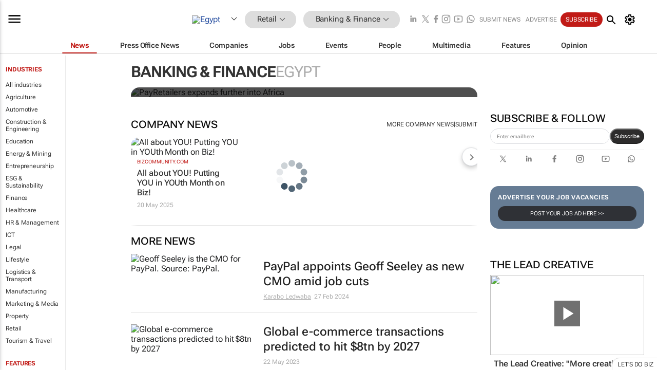

--- FILE ---
content_type: text/html; charset=utf-8
request_url: https://www.google.com/recaptcha/api2/aframe
body_size: 271
content:
<!DOCTYPE HTML><html><head><meta http-equiv="content-type" content="text/html; charset=UTF-8"></head><body><script nonce="lG5wqXQzpzDVm5kXNR9u3A">/** Anti-fraud and anti-abuse applications only. See google.com/recaptcha */ try{var clients={'sodar':'https://pagead2.googlesyndication.com/pagead/sodar?'};window.addEventListener("message",function(a){try{if(a.source===window.parent){var b=JSON.parse(a.data);var c=clients[b['id']];if(c){var d=document.createElement('img');d.src=c+b['params']+'&rc='+(localStorage.getItem("rc::a")?sessionStorage.getItem("rc::b"):"");window.document.body.appendChild(d);sessionStorage.setItem("rc::e",parseInt(sessionStorage.getItem("rc::e")||0)+1);localStorage.setItem("rc::h",'1768824657073');}}}catch(b){}});window.parent.postMessage("_grecaptcha_ready", "*");}catch(b){}</script></body></html>